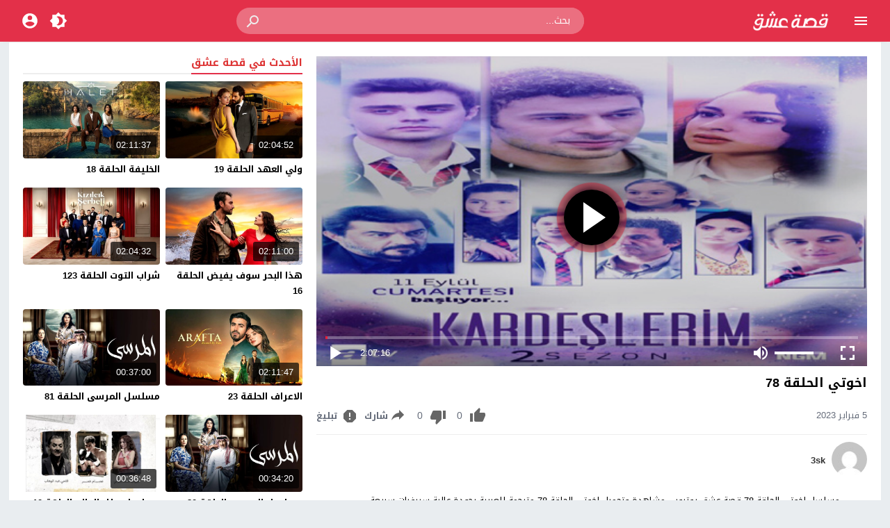

--- FILE ---
content_type: application/javascript; charset=utf-8
request_url: https://cdn.jsdelivr.net/npm/mv-boost@0.0.8/dist/assets/js/lazyload-xt.min.js
body_size: 694
content:
!function(a,b,c,d){function e(a,b){return a[b]===d?t[b]:a[b]}function f(){var a=b.pageYOffset;return a===d?r.scrollTop:a}function g(a,b){var c=t["on"+a];c&&(w(c)?c.call(b[0]):(c.addClass&&b.addClass(c.addClass),c.removeClass&&b.removeClass(c.removeClass))),b.trigger("lazy"+a,[b]),k()}function h(b){g(b.type,a(this).off(p,h))}function i(c){if(A.length){c=c||t.forceLoad,B=1/0;var d,e,i=f(),j=b.innerHeight||r.clientHeight,k=b.innerWidth||r.clientWidth;for(d=0,e=A.length;e>d;d++){var l,m=A[d],o=m[0],q=m[n],s=!1,u=c;if(z(r,o)){if(c||!q.visibleOnly||o.offsetWidth||o.offsetHeight){if(!u){var v=o.getBoundingClientRect(),x=q.edgeX,y=q.edgeY;l=v.top+i-y-j,u=i>=l&&v.bottom>-y&&v.left<=k+x&&v.right>-x}if(u){g("show",m);var C=q.srcAttr,D=w(C)?C(m):o.getAttribute(C);D&&(m.on(p,h),o.src=D),s=!0}else B>l&&(B=l)}}else s=!0;s&&(A.splice(d--,1),e--)}e||g("complete",a(r))}}function j(){C>1?(C=1,i(),setTimeout(j,t.throttle)):C=0}function k(a){A.length&&(a&&"scroll"===a.type&&a.currentTarget===b&&B>=f()||(C||setTimeout(j,0),C=2))}function l(){v.lazyLoadXT()}function m(){i(!0)}var n="lazyLoadXT",o="lazied",p="load error",q="lazy-hidden",r=c.documentElement||c.body,s=b.onscroll===d||!!b.operamini||!r.getBoundingClientRect,t={autoInit:!0,selector:"img[data-src]",blankImage:"[data-uri]",throttle:99,forceLoad:s,loadEvent:"pageshow",updateEvent:"load orientationchange resize scroll touchmove focus",forceEvent:"",oninit:{removeClass:"lazy"},onshow:{addClass:q},onload:{removeClass:q,addClass:"lazy-loaded"},onerror:{removeClass:q},checkDuplicates:!0},u={srcAttr:"data-src",edgeX:0,edgeY:0,visibleOnly:!0},v=a(b),w=a.isFunction,x=a.extend,y=a.data||function(b,c){return a(b).data(c)},z=a.contains||function(a,b){for(;b=b.parentNode;)if(b===a)return!0;return!1},A=[],B=0,C=0;a[n]=x(t,u,a[n]),a.fn[n]=function(c){c=c||{};var d,f=e(c,"blankImage"),h=e(c,"checkDuplicates"),i=e(c,"scrollContainer"),j={};a(i).on("scroll",k);for(d in u)j[d]=e(c,d);return this.each(function(d,e){if(e===b)a(t.selector).lazyLoadXT(c);else{if(h&&y(e,o))return;var i=a(e).data(o,1);f&&"IMG"===e.tagName&&!e.src&&(e.src=f),i[n]=x({},j),g("init",i),A.push(i)}})},a(c).ready(function(){g("start",v),v.on(t.loadEvent,l).on(t.updateEvent,k).on(t.forceEvent,m),a(c).on(t.updateEvent,k),t.autoInit&&l()})}(window.jQuery||window.Zepto||window.$,window,document),function(a){var b=a.lazyLoadXT;b.selector+=",video,iframe[data-src]",b.videoPoster="data-poster",a(document).on("lazyshow","video",function(c,d){var e=d.lazyLoadXT.srcAttr,f=a.isFunction(e);d.attr("poster",d.attr(b.videoPoster)).children("source,track").each(function(b,c){var d=a(c);d.attr("src",f?e(d):d.attr(e))}),this.load()})}(window.jQuery||window.Zepto||window.$);